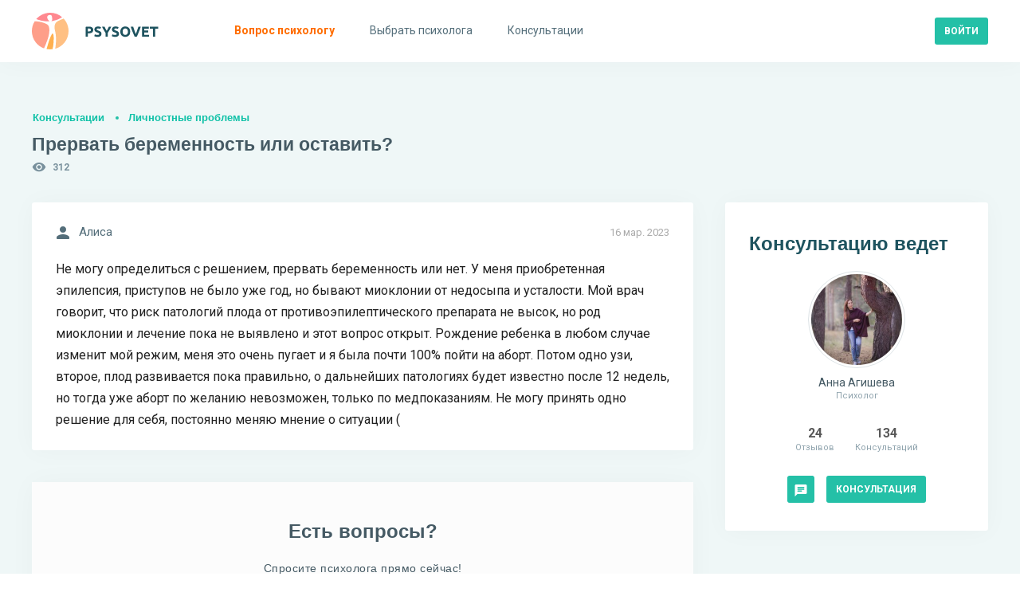

--- FILE ---
content_type: text/html; charset=utf-8
request_url: https://psysovet.ru/consultation/95433
body_size: 19721
content:
<!DOCTYPE html><html lang="ru"><head><title> Прервать беременность или оставить? | Psysovet.ru </title><meta name="description" content="Не могу определиться с решением, прервать беременность или нет. У меня приобретенная эпилепсия, приступов не было уже год, но бывают миоклонии от ..."><meta name="viewport" content="width=device-width, initial-scale=1.0, minimum-scale=1.0, maximum-scale=1.0, viewport-fit=cover"><meta http-equiv="content-type" content="text/html; charset=utf-8"><meta http-equiv="X-UA-Compatible" content="IE=edge"><meta name="robots" content="all"><meta property="og:type" content="website"><meta property="og:locale" content="ru_RU"><meta property="og:title" content="Прервать беременность или оставить? | Psysovet.ru"><meta property="og:site_name" content="PSYSOVET"><meta property="og:description" content="Не могу определиться с решением, прервать беременность или нет. У меня приобретенная эпилепсия, приступов не было уже год, но бывают миоклонии от ..."><meta property="og:image" content="/img/icons/240x240.png"><meta property="og:url" content="https://psysovet.ru/consultation/95433"><meta name="theme-color" content="#ffffff"><link rel="apple-touch-icon" sizes="180x180" href="/img/icons/apple-touch-icon.png"><link rel="icon" type="image/png" sizes="16x16" href="/img/icons/favicon-16x16.png"><link rel="manifest" href="/manifest.json"><link rel="mask-icon" href="/safari-pinned-tab.svg" color="#000000"><link rel="canonical" href="https://psysovet.ru/consultation/95433"><meta name="csrf-param" content="_csrf"><meta name="csrf-token" content="vwZBj4so5rpeH5bppmg7i74QnAuKa_uYCbbkqf8MI4zpTSj5zkCf92hcp5_ROHzu8HisZ-c_vd9O3tfdsmgR7g=="><link href="/js/dist/style.css?v=1765046481" rel="stylesheet"><script defer src="https://unpkg.com/alpinejs@3.x.x/dist/cdn.min.js"></script></head><body class=""><div><nav class="navigation" id="navigation"><div class="navigation__mobile"><div class="navigation__banner"></div><div class="btn-container"><a href="https://psysovet.ru/login" class="btn btn-sm btn--rounded btn--cadet-blue" rel="nofollow"><span>Войти</span></a><a class="btn btn-sm btn--dark-nobg" href="https://psysovet.ru/register" rel="nofollow"><span>Регистрация</span></a></div></div><ul class="navigation__main"><li><a href="https://psysovet.ru/consultation/ask-guest" rel="nofollow"><svg class="svg-icon"><use xlink:href="#i-round-help"></use></svg><span>Вопрос психологу</span></a></li><li><a href="https://psysovet.ru/psychologists"><svg class="svg-icon"><use xlink:href="#i-round-people"></use></svg><span>Выбрать психолога</span></a></li><li><a href="https://psysovet.ru/consultation"><svg class="svg-icon"><use xlink:href="#i-round-assignment"></use></svg><span>Консультации</span></a></li></ul></nav><button class="btn btn-md btn--dark-nobg btn--hamburger js-hamburger"><span class="icon"><svg class="svg-icon"><use xlink:href="#i-round-menu"></use></svg></span></button><header class="header"><div class="header__body container-fluid"><div class="header__logo"><a class="logotip" href="/"><svg width="159" height="46" viewBox="0 0 159 46" fill="none" xmlns="http://www.w3.org/2000/svg"><path d="M71.184 17.382C73.044 17.382 74.472 17.712 75.468 18.372C76.464 19.02 76.962 20.088 76.962 21.576C76.962 23.076 76.458 24.162 75.45 24.834C74.442 25.494 73.002 25.824 71.13 25.824H70.248V30H67.44V17.706C68.052 17.586 68.7 17.502 69.384 17.454C70.068 17.406 70.668 17.382 71.184 17.382ZM71.364 19.776C71.16 19.776 70.956 19.782 70.752 19.794C70.56 19.806 70.392 19.818 70.248 19.83V23.43H71.13C72.102 23.43 72.834 23.298 73.326 23.034C73.818 22.77 74.064 22.278 74.064 21.558C74.064 21.21 73.998 20.922 73.866 20.694C73.746 20.466 73.566 20.286 73.326 20.154C73.098 20.01 72.816 19.914 72.48 19.866C72.144 19.806 71.772 19.776 71.364 19.776ZM82.426 27.858C82.822 27.858 83.146 27.828 83.398 27.768C83.662 27.696 83.872 27.606 84.028 27.498C84.184 27.378 84.292 27.24 84.352 27.084C84.412 26.928 84.442 26.754 84.442 26.562C84.442 26.154 84.25 25.818 83.866 25.554C83.482 25.278 82.822 24.984 81.886 24.672C81.478 24.528 81.07 24.366 80.662 24.186C80.254 23.994 79.888 23.76 79.564 23.484C79.24 23.196 78.976 22.854 78.772 22.458C78.568 22.05 78.466 21.558 78.466 20.982C78.466 20.406 78.574 19.89 78.79 19.434C79.006 18.966 79.312 18.57 79.708 18.246C80.104 17.922 80.584 17.676 81.148 17.508C81.712 17.328 82.348 17.238 83.056 17.238C83.896 17.238 84.622 17.328 85.234 17.508C85.846 17.688 86.35 17.886 86.746 18.102L85.936 20.316C85.588 20.136 85.198 19.98 84.766 19.848C84.346 19.704 83.836 19.632 83.236 19.632C82.564 19.632 82.078 19.728 81.778 19.92C81.49 20.1 81.346 20.382 81.346 20.766C81.346 20.994 81.4 21.186 81.508 21.342C81.616 21.498 81.766 21.642 81.958 21.774C82.162 21.894 82.39 22.008 82.642 22.116C82.906 22.212 83.194 22.314 83.506 22.422C84.154 22.662 84.718 22.902 85.198 23.142C85.678 23.37 86.074 23.64 86.386 23.952C86.71 24.264 86.95 24.63 87.106 25.05C87.262 25.47 87.34 25.98 87.34 26.58C87.34 27.744 86.932 28.65 86.116 29.298C85.3 29.934 84.07 30.252 82.426 30.252C81.874 30.252 81.376 30.216 80.932 30.144C80.488 30.084 80.092 30.006 79.744 29.91C79.408 29.814 79.114 29.712 78.862 29.604C78.622 29.496 78.418 29.394 78.25 29.298L79.042 27.066C79.414 27.27 79.87 27.456 80.41 27.624C80.962 27.78 81.634 27.858 82.426 27.858ZM93.8968 22.656C94.4008 21.804 94.8808 20.952 95.3368 20.1C95.7928 19.248 96.2128 18.39 96.5968 17.526H99.6928C99.0088 18.87 98.3008 20.172 97.5688 21.432C96.8368 22.692 96.0628 23.958 95.2468 25.23V30H92.4388V25.266C91.6228 23.994 90.8428 22.722 90.0988 21.45C89.3668 20.178 88.6588 18.87 87.9748 17.526H91.2328C91.6168 18.39 92.0308 19.248 92.4748 20.1C92.9188 20.952 93.3928 21.804 93.8968 22.656ZM104.451 27.858C104.847 27.858 105.171 27.828 105.423 27.768C105.687 27.696 105.897 27.606 106.053 27.498C106.209 27.378 106.317 27.24 106.377 27.084C106.437 26.928 106.467 26.754 106.467 26.562C106.467 26.154 106.275 25.818 105.891 25.554C105.507 25.278 104.847 24.984 103.911 24.672C103.503 24.528 103.095 24.366 102.687 24.186C102.279 23.994 101.913 23.76 101.589 23.484C101.265 23.196 101.001 22.854 100.797 22.458C100.593 22.05 100.491 21.558 100.491 20.982C100.491 20.406 100.599 19.89 100.815 19.434C101.031 18.966 101.337 18.57 101.733 18.246C102.129 17.922 102.609 17.676 103.173 17.508C103.737 17.328 104.373 17.238 105.081 17.238C105.921 17.238 106.647 17.328 107.259 17.508C107.871 17.688 108.375 17.886 108.771 18.102L107.961 20.316C107.613 20.136 107.223 19.98 106.791 19.848C106.371 19.704 105.861 19.632 105.261 19.632C104.589 19.632 104.103 19.728 103.803 19.92C103.515 20.1 103.371 20.382 103.371 20.766C103.371 20.994 103.425 21.186 103.533 21.342C103.641 21.498 103.791 21.642 103.983 21.774C104.187 21.894 104.415 22.008 104.667 22.116C104.931 22.212 105.219 22.314 105.531 22.422C106.179 22.662 106.743 22.902 107.223 23.142C107.703 23.37 108.099 23.64 108.411 23.952C108.735 24.264 108.975 24.63 109.131 25.05C109.287 25.47 109.365 25.98 109.365 26.58C109.365 27.744 108.957 28.65 108.141 29.298C107.325 29.934 106.095 30.252 104.451 30.252C103.899 30.252 103.401 30.216 102.957 30.144C102.513 30.084 102.117 30.006 101.769 29.91C101.433 29.814 101.139 29.712 100.887 29.604C100.647 29.496 100.443 29.394 100.275 29.298L101.067 27.066C101.439 27.27 101.895 27.456 102.435 27.624C102.987 27.78 103.659 27.858 104.451 27.858ZM113.884 23.754C113.884 24.366 113.956 24.918 114.1 25.41C114.256 25.902 114.472 26.328 114.748 26.688C115.036 27.036 115.384 27.306 115.792 27.498C116.2 27.69 116.668 27.786 117.196 27.786C117.712 27.786 118.174 27.69 118.582 27.498C119.002 27.306 119.35 27.036 119.626 26.688C119.914 26.328 120.13 25.902 120.274 25.41C120.43 24.918 120.508 24.366 120.508 23.754C120.508 23.142 120.43 22.59 120.274 22.098C120.13 21.594 119.914 21.168 119.626 20.82C119.35 20.46 119.002 20.184 118.582 19.992C118.174 19.8 117.712 19.704 117.196 19.704C116.668 19.704 116.2 19.806 115.792 20.01C115.384 20.202 115.036 20.478 114.748 20.838C114.472 21.186 114.256 21.612 114.1 22.116C113.956 22.608 113.884 23.154 113.884 23.754ZM123.406 23.754C123.406 24.822 123.244 25.764 122.92 26.58C122.608 27.384 122.176 28.062 121.624 28.614C121.072 29.154 120.412 29.562 119.644 29.838C118.888 30.114 118.072 30.252 117.196 30.252C116.344 30.252 115.54 30.114 114.784 29.838C114.028 29.562 113.368 29.154 112.804 28.614C112.24 28.062 111.796 27.384 111.472 26.58C111.148 25.764 110.986 24.822 110.986 23.754C110.986 22.686 111.154 21.75 111.49 20.946C111.826 20.13 112.276 19.446 112.84 18.894C113.416 18.342 114.076 17.928 114.82 17.652C115.576 17.376 116.368 17.238 117.196 17.238C118.048 17.238 118.852 17.376 119.608 17.652C120.364 17.928 121.024 18.342 121.588 18.894C122.152 19.446 122.596 20.13 122.92 20.946C123.244 21.75 123.406 22.686 123.406 23.754ZM128.998 30C128.506 28.956 128.02 27.87 127.54 26.742C127.06 25.614 126.604 24.498 126.172 23.394C125.74 22.29 125.338 21.234 124.966 20.226C124.606 19.218 124.294 18.318 124.03 17.526H127.126C127.366 18.246 127.624 19.026 127.9 19.866C128.188 20.694 128.476 21.522 128.764 22.35C129.064 23.178 129.352 23.97 129.628 24.726C129.904 25.482 130.162 26.136 130.402 26.688C130.63 26.136 130.882 25.482 131.158 24.726C131.446 23.97 131.734 23.178 132.022 22.35C132.322 21.522 132.61 20.694 132.886 19.866C133.174 19.026 133.438 18.246 133.678 17.526H136.666C136.39 18.318 136.072 19.218 135.712 20.226C135.352 21.234 134.956 22.29 134.524 23.394C134.092 24.498 133.636 25.614 133.156 26.742C132.676 27.87 132.19 28.956 131.698 30H128.998ZM138.28 30V17.526H146.704V19.884H141.088V22.332H146.074V24.636H141.088V27.642H147.118V30H138.28ZM158.448 17.526V19.92H154.686V30H151.878V19.92H148.116V17.526H158.448Z" fill="#1E535F"></path><path d="M27.3999 31.7004C27.3999 30.9004 27.3999 30.2004 27.2999 29.4004C27.1999 28.6004 27.0999 27.7004 26.7999 26.9004C26.6999 26.6004 26.5999 26.3004 26.2999 26.2004C25.9999 26.1004 25.6999 26.2004 25.4999 26.4004C25.0999 26.8004 24.7999 27.2004 24.5999 27.7004C23.7999 29.1004 23.2999 30.6004 22.6999 32.0004C22.1999 33.3004 21.7999 34.7004 21.2999 36.0004C20.7999 37.4004 20.3999 38.9004 19.9999 40.3004C19.5999 41.5004 19.2999 42.7004 18.8999 43.9004C18.6999 44.4004 18.5999 45.0004 18.3999 45.5004C19.8999 45.8004 21.3999 45.9004 22.8999 45.9004C23.8999 45.9004 24.8999 45.8004 25.8999 45.7004C26.4999 43.7004 26.7999 41.7004 26.9999 39.6004C27.0999 38.6004 27.1999 37.6004 27.1999 36.6004C27.3999 35.0004 27.3999 33.4004 27.3999 31.7004Z" fill="#FFB04F"></path><path d="M20.1 32.3002C20.6 30.8002 21 29.2002 21.3 27.7002C21.5 26.6002 21.7 25.5002 21.8 24.3002C21.9 23.5002 21.9 22.6002 21.9 21.8002C21.9 21.1002 21.9 20.5002 21.8 19.8002C21.7 18.7002 21.4 17.5002 20.9 16.5002C20.7 16.1002 20.4 15.7002 20 15.3002C19.7 14.9002 19.3 14.6002 18.8 14.4002C15.6 12.7002 12 11.6002 8.4 11.1002C7.3 11.0002 6.3 10.8002 5.2 10.7002C4.7 10.7002 4.1 10.7002 3.6 10.7002C1.2 14.3002 0 18.6002 0 23.0002C0 33.0002 6.3 41.5002 15.2 44.7002C15.7 43.7002 16.2 42.6002 16.6 41.6002C17 40.8002 17.3 40.0002 17.6 39.1002C18 38.1002 18.4 37.0002 18.8 36.0002C19.3 34.8002 19.7 33.6002 20.1 32.3002Z" fill="#FE9E89"></path><path d="M23 0C16 0 9.7 3.1 5.5 8C7.5 8.7 9.6 9.3 11.7 9.8C12.7 10 13.8 10.2 14.8 10.4C16 10.5 17.1 10.7 18.3 10.8C19.6 10.8 20.9 10.9 22.3 10.8C21.8 10.5 21.4 10.1 21 9.6C20.3 8.8 19.7 7.9 19.4 6.8C19.2 6.3 19.2 5.8 19.2 5.2C19.3 4.5 19.7 4 20.2 3.5C21 3 22.2 2.6 23.4 2.8C23.9 2.9 24.4 3.1 24.7 3.6C25.1 4.1 25.2 4.7 25.3 5.3C25.4 5.9 25.4 6.6 25.4 7.2C25.4 7.8 25.5 8.4 25.4 9C25.4 9.3 25.2 9.7 25 9.9C24.8 10.2 24.5 10.4 24.3 10.6C25.6 10.4 26.9 10.2 28.2 9.8C31.7 9 35 7.6 37.9 5.5C33.8 1.9 28.5 0 23 0Z" fill="#FF8990"></path><path d="M39.7998 7.2998C37.3998 8.2998 34.9998 9.1998 32.7998 10.3998C32.1998 10.7998 31.4998 11.1998 30.9998 11.6998C29.7998 12.6998 28.9998 14.0998 28.6998 15.5998C28.3998 17.0998 28.3998 18.6998 28.5998 20.1998C28.6998 20.7998 28.7998 21.2998 28.8998 21.8998C28.9998 22.4998 29.1998 23.0998 29.2998 23.6998C29.4998 24.3998 29.5998 25.1998 29.6998 25.9998C29.8998 26.9998 29.9998 27.9998 30.0998 28.9998C30.2998 31.3998 30.2998 33.8998 30.1998 36.2998C30.0998 36.7998 30.1998 37.3998 30.0998 37.8998C29.9998 38.3998 29.9998 38.9998 29.9998 39.4998C29.7998 41.3998 29.5998 43.2998 29.2998 45.1998C38.9998 42.3998 45.9998 33.4998 45.9998 22.9998C45.9998 17.1998 43.7998 11.4998 39.7998 7.2998Z" fill="#FFC083"></path></svg></a></div><div class="header__append"><div class="header__login"><a href="https://psysovet.ru/login" class="btn btn-sm btn--rounded btn--cadet-blue" rel="nofollow"><span>Войти</span></a></div></div></div></header><section class="content"><div class="content__body container-fluid"><h5 class="main-subtitle"><a rel="nofollow" href="https://psysovet.ru/consultation">Консультации</a><a href="https://psysovet.ru/consultation/list/1">Личностные проблемы</a></h5><h1 class="main-title"> Прервать беременность или оставить?</h1><div class="icon-text icon-text--sm icon-cons-views"><svg class="svg-icon"><use xlink:href="#i-round-visibility"></use></svg><span>312</span></div><div class="content__row"><div class="content__main"><div class="__module dialog"><span class="date"> 16 мар. 2023 </span><div class="icon-text icon-text--md"><svg class="svg-icon"><use xlink:href="#i-round-person"></use></svg><span>Алиса</span></div><div class="text">Не могу определиться с решением, прервать беременность или нет. У меня приобретенная эпилепсия, приступов не было уже год, но бывают миоклонии от недосыпа и усталости. Мой врач говорит, что риск патологий плода от противоэпилептического препарата не высок, но род миоклонии и лечение пока не выявлено и этот вопрос открыт. Рождение ребенка в любом случае изменит мой режим, меня это очень пугает и я была почти 100% пойти на аборт. Потом одно узи, второе, плод развивается пока правильно, о дальнейших патологиях будет известно после 12 недель, но тогда уже аборт по желанию невозможен, только по медпоказаниям. Не могу принять одно решение для себя, постоянно меняю мнение о ситуации (</div></div><noindex><div class="exhortation"><div class="exhortation__body"><h4>Есть вопросы?</h4><h6>Спросите психолога прямо сейчас!</h6><div class="btn-container btn-container--center"><a href="https://psysovet.ru/consultation/ask-guest" class="btn btn-sm btn--rounded btn--cadet-blue" rel="nofollow"><span>Получить консультацию</span></a></div></div></div></noindex><div id="p0" data-pjax-container="" data-pjax-push-state data-pjax-timeout="3000" data-pjax-scrollto><div id="w1" class="list-view"><div class="summary"></div><div id="msg-733002" class="__module dialog"><span class="date"> 16 мар. 2023 </span><div class="avatar avatar--sm"><a href="https://psysovet.ru/psychologists/anna-agiseva-102877" class="avatar__image"><span style="background-image:url('/tmp_uploads/102877/person_photo/59a4312067c2b3519909dd4f51ca8fd5-preview.jpeg')"></span></a><a href="https://psysovet.ru/psychologists/anna-agiseva-102877" class="avatar__body"><span class="avatar__user"> Анна Агишева </span><span class="avatar__info"> Психолог </span></a></div><div class="text"><p> Здравствуйте Алиса. Ознакомьтесь пожалуйста с условиями бесплатной консультации и можем начать)</p></div><div id="js-spoiler" class="spoiler"><div class="spoiler__btn"><span class="btn btn-md btn--dark-nobg"><span class="icon"><svg class="svg-icon"><use xlink:href="#i-round-error_outline"></use></svg></span><span>Условия консультации</span></span></div><div class="spoiler__body"> 1.	Бесплатные консультации я провожу исключительно по переписке на добровольной основе в качестве благотворительной деятельности. ⠀⠀⠀⠀⠀⠀⠀⠀⠀⠀⠀⠀⠀⠀⠀ 2.	Бесплатная консультация проводится в течении трех суток, отсчет времени начинается с момента моего первого ответа. По истечению трех суток и если больше нет вопросов к психологу, клиент закрывает консультацию. ⠀⠀⠀⠀⠀⠀⠀⠀⠀⠀⠀⠀⠀⠀⠀⠀⠀⠀⠀⠀⠀⠀⠀⠀⠀⠀⠀⠀ 3.	Бесплатная консультация имеет текстовый формат и ограниченное время, что не гарантирует глубинную проработку сложного запроса.⠀⠀⠀⠀⠀⠀⠀⠀⠀⠀⠀⠀⠀⠀⠀⠀⠀ 4.	Глубинная проработка проблемы, ее устранение, а также качественные внутренние изменения возможны только в индивидуальной работе на платной основе. ⠀⠀ 5.	Если, по истечению трех дней, у Вас будет желание продолжить консультацию, напишите мне в личные сообщения. ⠀⠀⠀⠀⠀⠀⠀⠀⠀⠀⠀⠀⠀⠀⠀⠀⠀⠀⠀⠀⠀⠀⠀⠀⠀⠀⠀⠀⠀⠀⠀ 6.	Доступны такие форматы платной консультации: ⠀▪️ онлайн сессия 1300 руб./ 60мин. ; ⠀⠀⠀⠀⠀⠀⠀⠀ ⠀⠀⠀ ⠀▪️ личная переписка 1000 руб. за один день работы. </div></div><div id="js-attached_group" class="attached-group"></div><form class="msg--edit-form js-edit-form" action="https://psysovet.ru/ajax/update-msg" method="post" style="display: none;"><input type="hidden" name="_csrf" value="vwZBj4so5rpeH5bppmg7i74QnAuKa_uYCbbkqf8MI4zpTSj5zkCf92hcp5_ROHzu8HisZ-c_vd9O3tfdsmgR7g=="><div class="form-controls"><input type="hidden" name="redactorId"><input type="hidden" name="msgId" value="733002"><div class="form-group"><div class="js-redact-msg-block"><p> Здравствуйте Алиса. Ознакомьтесь пожалуйста с условиями бесплатной консультации и можем начать)</p></div></div><div class="form-group btn-container"><button type="submit" class="js-redact_msg btn btn-sm btn--rounded btn--cadet-blue" onclick="return false;"><span>Сохранить</span></button></div></div></form></div><div style="margin-bottom: 40px;"><script>window.yaContextCb=window.yaContextCb||[]</script><script src="https://yandex.ru/ads/system/context.js" async></script><div id="yandex_rtb_R-A-2156317-7"></div><script>window.yaContextCb.push(()=>{ Ya.Context.AdvManager.render({ renderTo: 'yandex_rtb_R-A-2156317-7', blockId: 'R-A-2156317-7' })})</script></div><div id="msg-733003" class="__module dialog"><span class="date"> 16 мар. 2023 </span><div class="icon-text icon-text--md"><svg class="svg-icon"><use xlink:href="#i-round-person"></use></svg><span>Алиса</span></div><div class="text"><p> Здравствуйте. Ознакомилась)</p></div><div id="js-attached_group" class="attached-group"></div><form class="msg--edit-form js-edit-form" action="https://psysovet.ru/ajax/update-msg" method="post" style="display: none;"><input type="hidden" name="_csrf" value="vwZBj4so5rpeH5bppmg7i74QnAuKa_uYCbbkqf8MI4zpTSj5zkCf92hcp5_ROHzu8HisZ-c_vd9O3tfdsmgR7g=="><div class="form-controls"><input type="hidden" name="redactorId"><input type="hidden" name="msgId" value="733003"><div class="form-group"><div class="js-redact-msg-block"><p> Здравствуйте. Ознакомилась)</p></div></div><div class="form-group btn-container"><button type="submit" class="js-redact_msg btn btn-sm btn--rounded btn--cadet-blue" onclick="return false;"><span>Сохранить</span></button></div></div></form></div><div id="msg-733004" class="__module dialog"><span class="date"> 16 мар. 2023 </span><div class="avatar avatar--sm"><a href="https://psysovet.ru/psychologists/anna-agiseva-102877" class="avatar__image"><span style="background-image:url('/tmp_uploads/102877/person_photo/59a4312067c2b3519909dd4f51ca8fd5-preview.jpeg')"></span></a><a href="https://psysovet.ru/psychologists/anna-agiseva-102877" class="avatar__body"><span class="avatar__user"> Анна Агишева </span><span class="avatar__info"> Психолог </span></a></div><div class="text"><p> Хорошо) Алиса расскажите немного о себе, сколько Вам лет, первая ли это беременность, запланированная ли она, советовались ли Вы с кем то из близких по этому вопросу? </p></div><div id="js-attached_group" class="attached-group"></div><form class="msg--edit-form js-edit-form" action="https://psysovet.ru/ajax/update-msg" method="post" style="display: none;"><input type="hidden" name="_csrf" value="vwZBj4so5rpeH5bppmg7i74QnAuKa_uYCbbkqf8MI4zpTSj5zkCf92hcp5_ROHzu8HisZ-c_vd9O3tfdsmgR7g=="><div class="form-controls"><input type="hidden" name="redactorId"><input type="hidden" name="msgId" value="733004"><div class="form-group"><div class="js-redact-msg-block"><p> Хорошо) Алиса расскажите немного о себе, сколько Вам лет, первая ли это беременность, запланированная ли она, советовались ли Вы с кем то из близких по этому вопросу? </p></div></div><div class="form-group btn-container"><button type="submit" class="js-redact_msg btn btn-sm btn--rounded btn--cadet-blue" onclick="return false;"><span>Сохранить</span></button></div></div></form></div><div id="msg-733006" class="__module dialog"><span class="date"> 16 мар. 2023 </span><div class="icon-text icon-text--md"><svg class="svg-icon"><use xlink:href="#i-round-person"></use></svg><span>Алиса</span></div><div class="text"><p> Мне 36 лет, беременность вторая, первая была давно и закончилась выкидышем. Эту беременность не планировали, т.к. по состоянию здоровья я морально не была готова. Муж просит оставить беременность, мама с бабушкой поддерживали мое решение об аборте, т.к. переживают из-за меня, сестра двоюродная всех нас критикует с решением аборта, родственники мужа пока не знают, но там все уже очень давно говорят о внуках, это меня всегда бесило. </p> <p> Врач эпилептолог не назвала причин почему прерывать беременность, она за сохранение. Пошла на консультацию перед абортом, врач сказала, что беременность развивается хорошо, я еще посмотрела на узи, что видны уже руки, ноги, сердце стучит и стало жалко, но вторая моя половина не понимает как растить ребенка при том, что мне нужен обязательно режим сна. Мне даже сейчас врач-эпиллептолог рекомендует соблюдать его, но как же его соблюдать после рождения, это же невозможно... Муж зарабатывает не много, поэтому мы не потянем ночную няню, максимум днем бабушки еще как-то могут помочь. Но опять же меня напрягает это все, я всегда придерживалась стороны, что ребенка нужно рожать двум родителям, а не бабушкам, дедушкам, родственникам, очень не хотелось бы кого-то напрягать заботами. </p> </div><div id="js-attached_group" class="attached-group"></div><form class="msg--edit-form js-edit-form" action="https://psysovet.ru/ajax/update-msg" method="post" style="display: none;"><input type="hidden" name="_csrf" value="vwZBj4so5rpeH5bppmg7i74QnAuKa_uYCbbkqf8MI4zpTSj5zkCf92hcp5_ROHzu8HisZ-c_vd9O3tfdsmgR7g=="><div class="form-controls"><input type="hidden" name="redactorId"><input type="hidden" name="msgId" value="733006"><div class="form-group"><div class="js-redact-msg-block"><p> Мне 36 лет, беременность вторая, первая была давно и закончилась выкидышем. Эту беременность не планировали, т.к. по состоянию здоровья я морально не была готова. Муж просит оставить беременность, мама с бабушкой поддерживали мое решение об аборте, т.к. переживают из-за меня, сестра двоюродная всех нас критикует с решением аборта, родственники мужа пока не знают, но там все уже очень давно говорят о внуках, это меня всегда бесило. </p> <p> Врач эпилептолог не назвала причин почему прерывать беременность, она за сохранение. Пошла на консультацию перед абортом, врач сказала, что беременность развивается хорошо, я еще посмотрела на узи, что видны уже руки, ноги, сердце стучит и стало жалко, но вторая моя половина не понимает как растить ребенка при том, что мне нужен обязательно режим сна. Мне даже сейчас врач-эпиллептолог рекомендует соблюдать его, но как же его соблюдать после рождения, это же невозможно... Муж зарабатывает не много, поэтому мы не потянем ночную няню, максимум днем бабушки еще как-то могут помочь. Но опять же меня напрягает это все, я всегда придерживалась стороны, что ребенка нужно рожать двум родителям, а не бабушкам, дедушкам, родственникам, очень не хотелось бы кого-то напрягать заботами. </p> </div></div><div class="form-group btn-container"><button type="submit" class="js-redact_msg btn btn-sm btn--rounded btn--cadet-blue" onclick="return false;"><span>Сохранить</span></button></div></div></form></div><div id="msg-733008" class="__module dialog"><span class="date"> 16 мар. 2023 <br>(изменено 16 мар. 2023) </span><div class="avatar avatar--sm"><a href="https://psysovet.ru/psychologists/anna-agiseva-102877" class="avatar__image"><span style="background-image:url('/tmp_uploads/102877/person_photo/59a4312067c2b3519909dd4f51ca8fd5-preview.jpeg')"></span></a><a href="https://psysovet.ru/psychologists/anna-agiseva-102877" class="avatar__body"><span class="avatar__user"> Анна Агишева </span><span class="avatar__info"> Психолог </span></a></div><div class="text"><blockquote> Врач эпилептолог не назвала причин почему прерывать беременность, она за сохранение. </blockquote> <p> Это хорошо, у нас нет оснований не доверять врачу, так ведь? </p> <p> Безусловно рождение малыша изменит режим, но нужно понимать, что это продлиться не так уж и долго, дети вырастают, они не остаются маленькими навсегда)</p> <blockquote> Муж зарабатывает не много, поэтому мы не потянем ночную няню, максимум днем бабушки еще как-то могут помочь. Но опять же меня напрягает это все, я всегда придерживалась стороны, что ребенка нужно рожать двум родителям, а не бабушкам, дедушкам, родственникам, очень не хотелось бы кого-то напрягать заботами. </blockquote> <p> Алиса, я понимаю о чем Вы говорите. Вы умеете брать ответственность на себя и именно поэтому, Вам сейчас так трудно дается это решение. </p> <p> Но почему Вы уверены, что напряжете родственников, может быть им будет на радость понянчить малыша, как Вы сами думаете? </p> <p> Или например поговорить с родственниками мужа, может они смогут помочь с ночной няней? </p></div><div id="js-attached_group" class="attached-group"></div><form class="msg--edit-form js-edit-form" action="https://psysovet.ru/ajax/update-msg" method="post" style="display: none;"><input type="hidden" name="_csrf" value="vwZBj4so5rpeH5bppmg7i74QnAuKa_uYCbbkqf8MI4zpTSj5zkCf92hcp5_ROHzu8HisZ-c_vd9O3tfdsmgR7g=="><div class="form-controls"><input type="hidden" name="redactorId"><input type="hidden" name="msgId" value="733008"><div class="form-group"><div class="js-redact-msg-block"><blockquote> Врач эпилептолог не назвала причин почему прерывать беременность, она за сохранение. </blockquote> <p> Это хорошо, у нас нет оснований не доверять врачу, так ведь? </p> <p> Безусловно рождение малыша изменит режим, но нужно понимать, что это продлиться не так уж и долго, дети вырастают, они не остаются маленькими навсегда)</p> <blockquote> Муж зарабатывает не много, поэтому мы не потянем ночную няню, максимум днем бабушки еще как-то могут помочь. Но опять же меня напрягает это все, я всегда придерживалась стороны, что ребенка нужно рожать двум родителям, а не бабушкам, дедушкам, родственникам, очень не хотелось бы кого-то напрягать заботами. </blockquote> <p> Алиса, я понимаю о чем Вы говорите. Вы умеете брать ответственность на себя и именно поэтому, Вам сейчас так трудно дается это решение. </p> <p> Но почему Вы уверены, что напряжете родственников, может быть им будет на радость понянчить малыша, как Вы сами думаете? </p> <p> Или например поговорить с родственниками мужа, может они смогут помочь с ночной няней? </p></div></div><div class="form-group btn-container"><button type="submit" class="js-redact_msg btn btn-sm btn--rounded btn--cadet-blue" onclick="return false;"><span>Сохранить</span></button></div></div></form></div><div id="msg-733020" class="__module dialog"><span class="date"> 16 мар. 2023 </span><div class="avatar avatar--sm"><a href="https://psysovet.ru/psychologists/anna-agiseva-102877" class="avatar__image"><span style="background-image:url('/tmp_uploads/102877/person_photo/59a4312067c2b3519909dd4f51ca8fd5-preview.jpeg')"></span></a><a href="https://psysovet.ru/psychologists/anna-agiseva-102877" class="avatar__body"><span class="avatar__user"> Анна Агишева </span><span class="avatar__info"> Психолог </span></a></div><div class="text"><blockquote> Родственники мужа пока не знают, но там все уже очень давно говорят о внуках, это меня всегда бесило. </blockquote> <p> Алиса, почему бесило? Есть чувство что не учитывают Ваше мнение и здоровье? </p></div><div id="js-attached_group" class="attached-group"></div><form class="msg--edit-form js-edit-form" action="https://psysovet.ru/ajax/update-msg" method="post" style="display: none;"><input type="hidden" name="_csrf" value="vwZBj4so5rpeH5bppmg7i74QnAuKa_uYCbbkqf8MI4zpTSj5zkCf92hcp5_ROHzu8HisZ-c_vd9O3tfdsmgR7g=="><div class="form-controls"><input type="hidden" name="redactorId"><input type="hidden" name="msgId" value="733020"><div class="form-group"><div class="js-redact-msg-block"><blockquote> Родственники мужа пока не знают, но там все уже очень давно говорят о внуках, это меня всегда бесило. </blockquote> <p> Алиса, почему бесило? Есть чувство что не учитывают Ваше мнение и здоровье? </p></div></div><div class="form-group btn-container"><button type="submit" class="js-redact_msg btn btn-sm btn--rounded btn--cadet-blue" onclick="return false;"><span>Сохранить</span></button></div></div></form></div><div id="msg-733021" class="__module dialog"><span class="date"> 16 мар. 2023 </span><div class="avatar avatar--sm"><a href="https://psysovet.ru/psychologists/anna-agiseva-102877" class="avatar__image"><span style="background-image:url('/tmp_uploads/102877/person_photo/59a4312067c2b3519909dd4f51ca8fd5-preview.jpeg')"></span></a><a href="https://psysovet.ru/psychologists/anna-agiseva-102877" class="avatar__body"><span class="avatar__user"> Анна Агишева </span><span class="avatar__info"> Психолог </span></a></div><div class="text"><p> Алиса, есть еще факторы, которые заставляют сомневаться в том, чтобы родить, кроме состояния здоровья? </p></div><div id="js-attached_group" class="attached-group"></div><form class="msg--edit-form js-edit-form" action="https://psysovet.ru/ajax/update-msg" method="post" style="display: none;"><input type="hidden" name="_csrf" value="vwZBj4so5rpeH5bppmg7i74QnAuKa_uYCbbkqf8MI4zpTSj5zkCf92hcp5_ROHzu8HisZ-c_vd9O3tfdsmgR7g=="><div class="form-controls"><input type="hidden" name="redactorId"><input type="hidden" name="msgId" value="733021"><div class="form-group"><div class="js-redact-msg-block"><p> Алиса, есть еще факторы, которые заставляют сомневаться в том, чтобы родить, кроме состояния здоровья? </p></div></div><div class="form-group btn-container"><button type="submit" class="js-redact_msg btn btn-sm btn--rounded btn--cadet-blue" onclick="return false;"><span>Сохранить</span></button></div></div></form></div><div id="msg-733027" class="__module dialog"><span class="date"> 16 мар. 2023 </span><div class="icon-text icon-text--md"><svg class="svg-icon"><use xlink:href="#i-round-person"></use></svg><span>Алиса</span></div><div class="text"><blockquote> Это хорошо, у нас нет оснований не доверять врачу, так ведь? </blockquote> <p> Да, кажется я доверяю этому врачу, просто смущает открытый вопрос с этими миоклониями. Что делать с ними, если все усугубится (</p> <blockquote> Безусловно рождение малыша изменит режим, но нужно понимать, что это продлиться не так уж и долго, дети вырастают, они не остаются маленькими навсегда)</blockquote> <p> Мне кажется, что я не справлюсь с этим процессом, пусть даже не вечным. Ничто не вечно, но в моем представлении - это какая-то гиперсложная работа на которую у меня не хватит ресурсов (Потому как я иногда чувствую, что мне на саму себя не хватает ресурсов, я быстро устаю, мне хочется покоя и чтобы все было размерено, по плану... С ребенком все это просто невозможно. </p> <blockquote> Но почему Вы уверены, что напряжете родственников, может быть им будет на радость понянчить малыша, как Вы сами думаете? </blockquote> <blockquote> Или например поговорить с родственниками мужа, может они смогут помочь с ночной няней? </blockquote> <p> По маме своей вижу, что ей тоже будет тяжело, ей уже почти 70, тоже есть проблемы с сердцем, видно, как за последние годы она как-то "подзавяла", хотя была всегда живчиком. А родители мужа... Ну такое, может конечно помогут, но всегда же нужно рассчитывать на свои силы, а не на чьи-то. Я не могу полагаться на это, это слишком нестабильно, размыто, не придает уверенности. Как говорится "На Бога надейся, а сам не плошай", если хочешь сделать что-то хорошо — сделай сам)</p> <blockquote> Алиса, почему бесило? Есть чувство что не учитывают Ваше мнение и здоровье? </blockquote> <p> После приступов эпилепсии как-то они умолкли и перестали быть такими навязчивыми, а до этого, как будто больше нет в жизни никаких идей, кроме, как завести детей, это как будто предел мечтаний. Я не отрицаю, для кого-то может и предел, но я никогда особо не мечтала о детях, казалось, что это где-то далеко и потом, не сейчас... Хотя с мужем помню пыталась как-то завести разговоры о детях, когда нам было по 27, но тогда он как-то игнорил, я помню ему говорила, что после 30 не очень хочу рожать детей, что это поздновато. А вообще такие вопросы о детях со стороны родственников, друзей, знакомых, считаю очень не тактичными, ведь каждый человек, семья сами должны решать эти вопросы. </p> <blockquote> Алиса, есть еще факторы, которые заставляют сомневаться в том, чтобы родить, кроме состояния здоровья? </blockquote> <p> Мне кажется возраст. Я не чувствовала потребность родить и до болезни, т.е. пока была помоложе, я чувствовала, что я здорова и полна сил, а потом как-то все потихоньку стало меняться и уже к 35 годам я стала жить размеренной жизнью, спокойной, без каких-то бурных изменений, какие-то поездки, небольшие путешествия, это все приносило свой какой-то кайф. Даже если бы не было болезни для меня сейчас это был бы большой стресс их-за дальнейших неизвестных для меня изменений, что дальше, жизнь должна подстроится под новую жизнь, а что если у меня не получится и я не буду любить ребенка, а если и он будет больной, справлюсь ли я морально, физически, на все ли меня хватит. С одной стороны вроде бы и понимаю, что это маленький человек, он будет нуждаться во мне, что будет любить меня любой, а с другой стороны я боюсь, что у меня заберут мою жизнь, что она будет принадлежать уже этому маленькому человеку, но не мне, что я ответственна за нее и боюсь брать эту ответственность в свои руки. </p></div><div id="js-attached_group" class="attached-group"></div><form class="msg--edit-form js-edit-form" action="https://psysovet.ru/ajax/update-msg" method="post" style="display: none;"><input type="hidden" name="_csrf" value="vwZBj4so5rpeH5bppmg7i74QnAuKa_uYCbbkqf8MI4zpTSj5zkCf92hcp5_ROHzu8HisZ-c_vd9O3tfdsmgR7g=="><div class="form-controls"><input type="hidden" name="redactorId"><input type="hidden" name="msgId" value="733027"><div class="form-group"><div class="js-redact-msg-block"><blockquote> Это хорошо, у нас нет оснований не доверять врачу, так ведь? </blockquote> <p> Да, кажется я доверяю этому врачу, просто смущает открытый вопрос с этими миоклониями. Что делать с ними, если все усугубится (</p> <blockquote> Безусловно рождение малыша изменит режим, но нужно понимать, что это продлиться не так уж и долго, дети вырастают, они не остаются маленькими навсегда)</blockquote> <p> Мне кажется, что я не справлюсь с этим процессом, пусть даже не вечным. Ничто не вечно, но в моем представлении - это какая-то гиперсложная работа на которую у меня не хватит ресурсов (Потому как я иногда чувствую, что мне на саму себя не хватает ресурсов, я быстро устаю, мне хочется покоя и чтобы все было размерено, по плану... С ребенком все это просто невозможно. </p> <blockquote> Но почему Вы уверены, что напряжете родственников, может быть им будет на радость понянчить малыша, как Вы сами думаете? </blockquote> <blockquote> Или например поговорить с родственниками мужа, может они смогут помочь с ночной няней? </blockquote> <p> По маме своей вижу, что ей тоже будет тяжело, ей уже почти 70, тоже есть проблемы с сердцем, видно, как за последние годы она как-то "подзавяла", хотя была всегда живчиком. А родители мужа... Ну такое, может конечно помогут, но всегда же нужно рассчитывать на свои силы, а не на чьи-то. Я не могу полагаться на это, это слишком нестабильно, размыто, не придает уверенности. Как говорится "На Бога надейся, а сам не плошай", если хочешь сделать что-то хорошо — сделай сам)</p> <blockquote> Алиса, почему бесило? Есть чувство что не учитывают Ваше мнение и здоровье? </blockquote> <p> После приступов эпилепсии как-то они умолкли и перестали быть такими навязчивыми, а до этого, как будто больше нет в жизни никаких идей, кроме, как завести детей, это как будто предел мечтаний. Я не отрицаю, для кого-то может и предел, но я никогда особо не мечтала о детях, казалось, что это где-то далеко и потом, не сейчас... Хотя с мужем помню пыталась как-то завести разговоры о детях, когда нам было по 27, но тогда он как-то игнорил, я помню ему говорила, что после 30 не очень хочу рожать детей, что это поздновато. А вообще такие вопросы о детях со стороны родственников, друзей, знакомых, считаю очень не тактичными, ведь каждый человек, семья сами должны решать эти вопросы. </p> <blockquote> Алиса, есть еще факторы, которые заставляют сомневаться в том, чтобы родить, кроме состояния здоровья? </blockquote> <p> Мне кажется возраст. Я не чувствовала потребность родить и до болезни, т.е. пока была помоложе, я чувствовала, что я здорова и полна сил, а потом как-то все потихоньку стало меняться и уже к 35 годам я стала жить размеренной жизнью, спокойной, без каких-то бурных изменений, какие-то поездки, небольшие путешествия, это все приносило свой какой-то кайф. Даже если бы не было болезни для меня сейчас это был бы большой стресс их-за дальнейших неизвестных для меня изменений, что дальше, жизнь должна подстроится под новую жизнь, а что если у меня не получится и я не буду любить ребенка, а если и он будет больной, справлюсь ли я морально, физически, на все ли меня хватит. С одной стороны вроде бы и понимаю, что это маленький человек, он будет нуждаться во мне, что будет любить меня любой, а с другой стороны я боюсь, что у меня заберут мою жизнь, что она будет принадлежать уже этому маленькому человеку, но не мне, что я ответственна за нее и боюсь брать эту ответственность в свои руки. </p></div></div><div class="form-group btn-container"><button type="submit" class="js-redact_msg btn btn-sm btn--rounded btn--cadet-blue" onclick="return false;"><span>Сохранить</span></button></div></div></form></div><div id="msg-733028" class="__module dialog"><span class="date"> 16 мар. 2023 </span><div class="icon-text icon-text--md"><svg class="svg-icon"><use xlink:href="#i-round-person"></use></svg><span>Алиса</span></div><div class="text"><p> Не знаю, как-то связано с нынешней ситуацией или нет. Отца я своего не знаю, росла я в основном с бабушкой, до школы часто жила в деревне у двоюродной тети, в какой-то момент даже начала называть ее мамой. Мама моя работала и видела я ее только по выходным. Когда она уезжала мне было очень горько, я всегда, плакала, потом душила слезы и пыталась не плакать, не понимала почему она не может остаться или почему мы не можем жить в одном доме с мамой. Было пару моментов, когда я 2 раза пыталась сбежать из деревни, садилась на свой трехколесный велосипед и ехала в город к маме, это было все в районе 4-6 лет. А потом все, больше не помню каких-то ярких воспоминаний, мама и мама. Может я просто не научилась любить в детстве и теперь не знаю как полюбить этого ребенка, боюсь, что не получится. Я вообще не помню ярких каких-то ощущений любви в своей жизни. Влюбленность, симпатия скорее. Что такой любовь? Я даже сейчас задаюсь этим вопросом. </p> <p> Это конечно может и не имеет отношения к данной ситуации, но хотелось бы услышать комментарии специалиста. </p></div><div id="js-attached_group" class="attached-group"></div><form class="msg--edit-form js-edit-form" action="https://psysovet.ru/ajax/update-msg" method="post" style="display: none;"><input type="hidden" name="_csrf" value="vwZBj4so5rpeH5bppmg7i74QnAuKa_uYCbbkqf8MI4zpTSj5zkCf92hcp5_ROHzu8HisZ-c_vd9O3tfdsmgR7g=="><div class="form-controls"><input type="hidden" name="redactorId"><input type="hidden" name="msgId" value="733028"><div class="form-group"><div class="js-redact-msg-block"><p> Не знаю, как-то связано с нынешней ситуацией или нет. Отца я своего не знаю, росла я в основном с бабушкой, до школы часто жила в деревне у двоюродной тети, в какой-то момент даже начала называть ее мамой. Мама моя работала и видела я ее только по выходным. Когда она уезжала мне было очень горько, я всегда, плакала, потом душила слезы и пыталась не плакать, не понимала почему она не может остаться или почему мы не можем жить в одном доме с мамой. Было пару моментов, когда я 2 раза пыталась сбежать из деревни, садилась на свой трехколесный велосипед и ехала в город к маме, это было все в районе 4-6 лет. А потом все, больше не помню каких-то ярких воспоминаний, мама и мама. Может я просто не научилась любить в детстве и теперь не знаю как полюбить этого ребенка, боюсь, что не получится. Я вообще не помню ярких каких-то ощущений любви в своей жизни. Влюбленность, симпатия скорее. Что такой любовь? Я даже сейчас задаюсь этим вопросом. </p> <p> Это конечно может и не имеет отношения к данной ситуации, но хотелось бы услышать комментарии специалиста. </p></div></div><div class="form-group btn-container"><button type="submit" class="js-redact_msg btn btn-sm btn--rounded btn--cadet-blue" onclick="return false;"><span>Сохранить</span></button></div></div></form></div><div id="msg-733122" class="__module dialog"><span class="date"> 17 мар. 2023 <br>(изменено 17 мар. 2023) </span><div class="avatar avatar--sm"><a href="https://psysovet.ru/psychologists/anna-agiseva-102877" class="avatar__image"><span style="background-image:url('/tmp_uploads/102877/person_photo/59a4312067c2b3519909dd4f51ca8fd5-preview.jpeg')"></span></a><a href="https://psysovet.ru/psychologists/anna-agiseva-102877" class="avatar__body"><span class="avatar__user"> Анна Агишева </span><span class="avatar__info"> Психолог </span></a></div><div class="text"><p> Да, действительно роль родителей в жизни ребенка нельзя переоценить. Эти две фигуры дополняя друг друга, формируют из маленького человека личность. Мама отвечает за любовь и учит любить, она кормит, лечит, "дует на ушибы" и ее забота позволят чувствовать себя нужными. У папы другая функция, он помогает ребенку быть более смелым за пределами дома, он дает ребенку уверенность, поддержку, опору. </p> <p> Если материнскую фигуру заменяла бабушка или тетя это хорошо. Вопрос в том на сколько они смогли Вам дать все необходимое. Иногда в неполной семье (при отсутствии папы), фигуры заменяющие мать (бабушки или тети), а иногда и сама мама, допускают ошибки в воспитании. Считая, что без отца нужно растить ребенка в строгости, берут на себя роль папы. И получается что ребенок не видит ни материнской любви ни отцовской поддержки. Смещение ролей в семье еще хуже, нежели отсутствие одного из родителей. </p> <p> Алиса, я понимаю Ваше беспокойство, но у Вас другая семья. У вас есть муж который Вас поддерживает, у Вашего ребенка будет полная семья, он будет любим. Если решите не прерывать беременность я бы порекомендовала Вам терапию во время беременности. </p> <p> Конечно с появлением ребенка жизнь изменится. Она не будет прежней, но это не значит, что она будет хуже. </p> <p> Можно порассуждать наедине с собой, что сейчас Вам дает свобода? И что изменится при рождении ребенка. Ну например у Вас работа связанная с постоянными командировками и ребенок может стать препятствием к заработку. Или для Вас постоянные путешествия являются образом жизни и ребенок не вписывается в этот режим. </p></div><div id="js-attached_group" class="attached-group"></div><form class="msg--edit-form js-edit-form" action="https://psysovet.ru/ajax/update-msg" method="post" style="display: none;"><input type="hidden" name="_csrf" value="vwZBj4so5rpeH5bppmg7i74QnAuKa_uYCbbkqf8MI4zpTSj5zkCf92hcp5_ROHzu8HisZ-c_vd9O3tfdsmgR7g=="><div class="form-controls"><input type="hidden" name="redactorId"><input type="hidden" name="msgId" value="733122"><div class="form-group"><div class="js-redact-msg-block"><p> Да, действительно роль родителей в жизни ребенка нельзя переоценить. Эти две фигуры дополняя друг друга, формируют из маленького человека личность. Мама отвечает за любовь и учит любить, она кормит, лечит, "дует на ушибы" и ее забота позволят чувствовать себя нужными. У папы другая функция, он помогает ребенку быть более смелым за пределами дома, он дает ребенку уверенность, поддержку, опору. </p> <p> Если материнскую фигуру заменяла бабушка или тетя это хорошо. Вопрос в том на сколько они смогли Вам дать все необходимое. Иногда в неполной семье (при отсутствии папы), фигуры заменяющие мать (бабушки или тети), а иногда и сама мама, допускают ошибки в воспитании. Считая, что без отца нужно растить ребенка в строгости, берут на себя роль папы. И получается что ребенок не видит ни материнской любви ни отцовской поддержки. Смещение ролей в семье еще хуже, нежели отсутствие одного из родителей. </p> <p> Алиса, я понимаю Ваше беспокойство, но у Вас другая семья. У вас есть муж который Вас поддерживает, у Вашего ребенка будет полная семья, он будет любим. Если решите не прерывать беременность я бы порекомендовала Вам терапию во время беременности. </p> <p> Конечно с появлением ребенка жизнь изменится. Она не будет прежней, но это не значит, что она будет хуже. </p> <p> Можно порассуждать наедине с собой, что сейчас Вам дает свобода? И что изменится при рождении ребенка. Ну например у Вас работа связанная с постоянными командировками и ребенок может стать препятствием к заработку. Или для Вас постоянные путешествия являются образом жизни и ребенок не вписывается в этот режим. </p></div></div><div class="form-group btn-container"><button type="submit" class="js-redact_msg btn btn-sm btn--rounded btn--cadet-blue" onclick="return false;"><span>Сохранить</span></button></div></div></form></div><div id="msg-733230" class="__module dialog"><span class="date"> 17 мар. 2023 </span><div class="icon-text icon-text--md"><svg class="svg-icon"><use xlink:href="#i-round-person"></use></svg><span>Алиса</span></div><div class="text"><p> Бабушка, конечно, у меня женщина с характером, но в детстве меня не обижала ни она ни тетя, у меня нет к ним каких-то чувств обиды и что они могли сделать больше для меня чем сделали. С мамой после окончания школы, когда я уехала учится, отношения более наладились, т.к. она поменяла работу и мы стали больше общаться, в принципе я могу с ней поговорить и обсудить какие-то свои переживания и спросить совета, достаточно все доверительно у нас с ней. </p> <p> Наверное то что не было отца, мне не дало фундамента и уверенности в том, что на мужчину можно положиться. Муж не зарабатывает столько, чтобы обеспечить меня и ребенка полностью, т.е. мы однозначно будем жить на "подсосе", поэтому финансовая стороны меня также очень волнует. Как дальше, если я не буду работать, кто обеспечит все мои потребности и обязанности... Это меня пугает. </p> <p> Что дает свобода-----</p> <p> Свобода дает чувство спокойсвия, возможности выбора, возможность решать где мне быть, что делать, свободно дышать и жить, уверенность, стабильность, независимость. </p> <p> Что изменится-----</p> <p> Не будет возможности делать то, что я захочу, не будет выбора, я не буду принадлежать себе, я что-то должна, я зависима и от меня зависят, беспокойство, хаос, неизвестность. </p></div><div id="js-attached_group" class="attached-group"></div><form class="msg--edit-form js-edit-form" action="https://psysovet.ru/ajax/update-msg" method="post" style="display: none;"><input type="hidden" name="_csrf" value="vwZBj4so5rpeH5bppmg7i74QnAuKa_uYCbbkqf8MI4zpTSj5zkCf92hcp5_ROHzu8HisZ-c_vd9O3tfdsmgR7g=="><div class="form-controls"><input type="hidden" name="redactorId"><input type="hidden" name="msgId" value="733230"><div class="form-group"><div class="js-redact-msg-block"><p> Бабушка, конечно, у меня женщина с характером, но в детстве меня не обижала ни она ни тетя, у меня нет к ним каких-то чувств обиды и что они могли сделать больше для меня чем сделали. С мамой после окончания школы, когда я уехала учится, отношения более наладились, т.к. она поменяла работу и мы стали больше общаться, в принципе я могу с ней поговорить и обсудить какие-то свои переживания и спросить совета, достаточно все доверительно у нас с ней. </p> <p> Наверное то что не было отца, мне не дало фундамента и уверенности в том, что на мужчину можно положиться. Муж не зарабатывает столько, чтобы обеспечить меня и ребенка полностью, т.е. мы однозначно будем жить на "подсосе", поэтому финансовая стороны меня также очень волнует. Как дальше, если я не буду работать, кто обеспечит все мои потребности и обязанности... Это меня пугает. </p> <p> Что дает свобода-----</p> <p> Свобода дает чувство спокойсвия, возможности выбора, возможность решать где мне быть, что делать, свободно дышать и жить, уверенность, стабильность, независимость. </p> <p> Что изменится-----</p> <p> Не будет возможности делать то, что я захочу, не будет выбора, я не буду принадлежать себе, я что-то должна, я зависима и от меня зависят, беспокойство, хаос, неизвестность. </p></div></div><div class="form-group btn-container"><button type="submit" class="js-redact_msg btn btn-sm btn--rounded btn--cadet-blue" onclick="return false;"><span>Сохранить</span></button></div></div></form></div><div id="msg-733512" class="__module dialog"><span class="date"> 18 мар. 2023 </span><div class="avatar avatar--sm"><a href="https://psysovet.ru/psychologists/anna-agiseva-102877" class="avatar__image"><span style="background-image:url('/tmp_uploads/102877/person_photo/59a4312067c2b3519909dd4f51ca8fd5-preview.jpeg')"></span></a><a href="https://psysovet.ru/psychologists/anna-agiseva-102877" class="avatar__body"><span class="avatar__user"> Анна Агишева </span><span class="avatar__info"> Психолог </span></a></div><div class="text"><p> Алиса, подскажите, как Вы перенесли потерю первой беременности, какие мысли были, чувства? </p></div><div id="js-attached_group" class="attached-group"></div><form class="msg--edit-form js-edit-form" action="https://psysovet.ru/ajax/update-msg" method="post" style="display: none;"><input type="hidden" name="_csrf" value="vwZBj4so5rpeH5bppmg7i74QnAuKa_uYCbbkqf8MI4zpTSj5zkCf92hcp5_ROHzu8HisZ-c_vd9O3tfdsmgR7g=="><div class="form-controls"><input type="hidden" name="redactorId"><input type="hidden" name="msgId" value="733512"><div class="form-group"><div class="js-redact-msg-block"><p> Алиса, подскажите, как Вы перенесли потерю первой беременности, какие мысли были, чувства? </p></div></div><div class="form-group btn-container"><button type="submit" class="js-redact_msg btn btn-sm btn--rounded btn--cadet-blue" onclick="return false;"><span>Сохранить</span></button></div></div></form></div><div id="msg-733589" class="__module dialog"><span class="date"> 18 мар. 2023 </span><div class="avatar avatar--sm"><a href="https://psysovet.ru/psychologists/anna-agiseva-102877" class="avatar__image"><span style="background-image:url('/tmp_uploads/102877/person_photo/59a4312067c2b3519909dd4f51ca8fd5-preview.jpeg')"></span></a><a href="https://psysovet.ru/psychologists/anna-agiseva-102877" class="avatar__body"><span class="avatar__user"> Анна Агишева </span><span class="avatar__info"> Психолог </span></a></div><div class="text"><p> Алиса, напишите мне пожалуйста в личные сообщения</p></div><div id="js-attached_group" class="attached-group"></div><form class="msg--edit-form js-edit-form" action="https://psysovet.ru/ajax/update-msg" method="post" style="display: none;"><input type="hidden" name="_csrf" value="vwZBj4so5rpeH5bppmg7i74QnAuKa_uYCbbkqf8MI4zpTSj5zkCf92hcp5_ROHzu8HisZ-c_vd9O3tfdsmgR7g=="><div class="form-controls"><input type="hidden" name="redactorId"><input type="hidden" name="msgId" value="733589"><div class="form-group"><div class="js-redact-msg-block"><p> Алиса, напишите мне пожалуйста в личные сообщения</p></div></div><div class="form-group btn-container"><button type="submit" class="js-redact_msg btn btn-sm btn--rounded btn--cadet-blue" onclick="return false;"><span>Сохранить</span></button></div></div></form></div></div></div><div class="__module similar-cons"><h4>Похожие консультации</h4><div id="w2" class="list-consultation"><div class="summary"></div><li><a href="https://psysovet.ru/consultation/7233" class="text" data-pjax="0">Оставлять ребенка или прерывать беременность?</a><span><svg width="18" height="18" viewBox="0 0 18 18" fill="none" xmlns="http://www.w3.org/2000/svg"><path d="M15.75 4.5H14.25V11.25H4.5V12.75C4.5 13.1625 4.8375 13.5 5.25 13.5H13.5L16.5 16.5V5.25C16.5 4.8375 16.1625 4.5 15.75 4.5ZM12.75 9V2.25C12.75 1.8375 12.4125 1.5 12 1.5H2.25C1.8375 1.5 1.5 1.8375 1.5 2.25V12.75L4.5 9.75H12C12.4125 9.75 12.75 9.4125 12.75 9Z" fill="#1E535F"/></svg> 19 ответов </span></li><li><a href="https://psysovet.ru/consultation/108751" class="text" data-pjax="0">Как принять беременность?</a><span><svg width="18" height="18" viewBox="0 0 18 18" fill="none" xmlns="http://www.w3.org/2000/svg"><path d="M15.75 4.5H14.25V11.25H4.5V12.75C4.5 13.1625 4.8375 13.5 5.25 13.5H13.5L16.5 16.5V5.25C16.5 4.8375 16.1625 4.5 15.75 4.5ZM12.75 9V2.25C12.75 1.8375 12.4125 1.5 12 1.5H2.25C1.8375 1.5 1.5 1.8375 1.5 2.25V12.75L4.5 9.75H12C12.4125 9.75 12.75 9.4125 12.75 9Z" fill="#1E535F"/></svg> 14 ответов </span></li><li><a href="https://psysovet.ru/consultation/115605" class="text" data-pjax="0">Как принять решение - сохранить или прервать беременность?</a><span><svg width="18" height="18" viewBox="0 0 18 18" fill="none" xmlns="http://www.w3.org/2000/svg"><path d="M15.75 4.5H14.25V11.25H4.5V12.75C4.5 13.1625 4.8375 13.5 5.25 13.5H13.5L16.5 16.5V5.25C16.5 4.8375 16.1625 4.5 15.75 4.5ZM12.75 9V2.25C12.75 1.8375 12.4125 1.5 12 1.5H2.25C1.8375 1.5 1.5 1.8375 1.5 2.25V12.75L4.5 9.75H12C12.4125 9.75 12.75 9.4125 12.75 9Z" fill="#1E535F"/></svg> 1 ответ </span></li><li><a href="https://psysovet.ru/consultation/9653" class="text" data-pjax="0">Беременность с угрозой</a><span><svg width="18" height="18" viewBox="0 0 18 18" fill="none" xmlns="http://www.w3.org/2000/svg"><path d="M15.75 4.5H14.25V11.25H4.5V12.75C4.5 13.1625 4.8375 13.5 5.25 13.5H13.5L16.5 16.5V5.25C16.5 4.8375 16.1625 4.5 15.75 4.5ZM12.75 9V2.25C12.75 1.8375 12.4125 1.5 12 1.5H2.25C1.8375 1.5 1.5 1.8375 1.5 2.25V12.75L4.5 9.75H12C12.4125 9.75 12.75 9.4125 12.75 9Z" fill="#1E535F"/></svg> 6 ответов </span></li><li><a href="https://psysovet.ru/consultation/6874" class="text" data-pjax="0">Страх беременности</a><span><svg width="18" height="18" viewBox="0 0 18 18" fill="none" xmlns="http://www.w3.org/2000/svg"><path d="M15.75 4.5H14.25V11.25H4.5V12.75C4.5 13.1625 4.8375 13.5 5.25 13.5H13.5L16.5 16.5V5.25C16.5 4.8375 16.1625 4.5 15.75 4.5ZM12.75 9V2.25C12.75 1.8375 12.4125 1.5 12 1.5H2.25C1.8375 1.5 1.5 1.8375 1.5 2.25V12.75L4.5 9.75H12C12.4125 9.75 12.75 9.4125 12.75 9Z" fill="#1E535F"/></svg> 3 ответа </span></li><li><a href="https://psysovet.ru/consultation/46348" class="text" data-pjax="0">Сомнения по поводу прерывания первой беременности</a><span><svg width="18" height="18" viewBox="0 0 18 18" fill="none" xmlns="http://www.w3.org/2000/svg"><path d="M15.75 4.5H14.25V11.25H4.5V12.75C4.5 13.1625 4.8375 13.5 5.25 13.5H13.5L16.5 16.5V5.25C16.5 4.8375 16.1625 4.5 15.75 4.5ZM12.75 9V2.25C12.75 1.8375 12.4125 1.5 12 1.5H2.25C1.8375 1.5 1.5 1.8375 1.5 2.25V12.75L4.5 9.75H12C12.4125 9.75 12.75 9.4125 12.75 9Z" fill="#1E535F"/></svg> 1 ответ </span></li></div></div></div><div class="content__aside"><div id="modal--psycho-info" class="__module psycho-info"><span class="btn btn-md btn--dark-nobg btn--close js-btn-close"><span class="icon"><svg class="svg-icon"><use xlink:href="#i-round-close"></use></svg></span></span><h4>Консультацию ведет</h4><div class="avatar avatar--lg "><a href="https://psysovet.ru/psychologists/anna-agiseva-102877" class="avatar__image"><span style="background-image:url('/tmp_uploads/102877/person_photo/59a4312067c2b3519909dd4f51ca8fd5-preview.jpeg')"></span></a><a href="https://psysovet.ru/psychologists/anna-agiseva-102877" class="avatar__body"><span class="avatar__user"> Анна Агишева </span><span class="avatar__info"> Психолог </span></a></div><div class="quantities quantities--center"><div class="quantities__item"><span class="num">24</span><span class="text">Отзывов</span></div><div class="quantities__item"><span class="num">134</span><span class="text">Консультаций</span></div></div><div class="btn-container btn-container--center"><a href="https://psysovet.ru/register" class="btn btn-sm btn--rounded btn--cadet-blue" rel="nofollow"><span class="icon"><svg class="svg-icon"><use xlink:href="#i-round-chat"></use></svg></span></a><a href="https://psysovet.ru/psychologists/anna-agiseva-102877#tariffs" class="btn btn-sm btn--rounded btn--cadet-blue"><span>Консультация</span></a></div><div class="psycho-info__append o-mobile"><svg class="svg-icon"><use xlink:href="#i-round-arrow_upward"></use></svg><span>Задайте вопрос психологу ведущему эту консультацию</span></div></div><div class="desktop" style="margin-bottom: 40px;"></div></div></div><a href="/psychologists/anna-agiseva-102877" class="footer-psycho-float"><div class="footer-psycho-float__avatar" style="background-image: url('/tmp_uploads/102877/person_photo/59a4312067c2b3519909dd4f51ca8fd5-preview.jpeg')"></div><div class="footer-psycho-float__main"><span>Эту консультацию ведёт</span><h5>Анна Агишева</h5></div><div class="footer-psycho-float__icon"><svg width="24" height="24" viewBox="0 0 24 24" fill="currentColor" xmlns="http://www.w3.org/2000/svg"><path d="M5 13.0007H16.17L11.29 17.8807C10.9 18.2707 10.9 18.9107 11.29 19.3007C11.68 19.6907 12.31 19.6907 12.7 19.3007L19.29 12.7107C19.68 12.3207 19.68 11.6907 19.29 11.3007L12.71 4.7007C12.32 4.3107 11.69 4.3107 11.3 4.7007C10.91 5.0907 10.91 5.7207 11.3 6.1107L16.17 11.0007H5C4.45 11.0007 4 11.4507 4 12.0007C4 12.5507 4.45 13.0007 5 13.0007Z"/></svg></div></a></div></section><div class="content__body container-fluid"></div><script>window.yaContextCb=window.yaContextCb||[]</script><script src="https://yandex.ru/ads/system/context.js" async></script><div id="yandex_rtb_C-A-2156317-5"></div><script>window.yaContextCb.push(()=>{ Ya.Context.AdvManager.renderWidget({ renderTo: 'yandex_rtb_C-A-2156317-5', blockId: 'C-A-2156317-5' })})</script><footer class="footer"><div class="footer__container container-fluid"><div class="footer__body"><div class="footer__item"><a class="logotip logotip--sm" href="/"><svg class="svg-icon"><use xlink:href="#i-logo"></use></svg><span>PSYSOVET</span></a><p> Бесплатная <a href="/">психологическая помощь онлайн</a>, анонимно, 24/7! Отношения в парах, кризисы и травмы, депрессия и другое. Доступны платные консультации психологов онлайн в которых вы получите быстрый ответ. </p></div><div class="footer__item"><h5>О сайте</h5><ul class="footer__nav"><li><a href="https://psysovet.ru/site/about">О проекте</a></li><li><a href="https://psysovet.ru/site/psyho-support">Психологам</a></li><li><a href="https://psysovet.ru/site/legal-documents">Документы</a></li></ul></div><div class="footer__item"><h5>Меню</h5><ul class="footer__nav"><li><a href="/">Главная</a></li><li><a href="https://psysovet.ru/psychologists">Психологи</a></li><li><a href="https://psysovet.ru/reviews">Отзывы о психологах</a></li><li><a href="https://psysovet.ru/articles">Статьи психологов</a></li><li><a href="https://psysovet.ru/consultation">Консультации</a></li></ul></div><div class="footer__item"><h5>Поддержка</h5><p>psysovetsup@mail.ru</p></div></div><div class="footer__bottom"><p>© 2015 – 2026 PSYSOVET</p><p>Копирование материалов без разрешения администрации запрещено. Все права защищены.</p></div></div><div class="footer__mobile"><span class="btn js-mobile-footer"><span>Информация и поддержка</span><span class="icon"><svg class="svg-icon"><use xlink:href="#i-round-arrow_downward"></use></svg></span></span></div><script type="text/javascript" > (function(m,e,t,r,i,k,a){m[i]=m[i]||function(){(m[i].a=m[i].a||[]).push(arguments)}; m[i].l=1*new Date(); for (var j = 0; j < document.scripts.length; j++) {if (document.scripts[j].src === r) { return; }} k=e.createElement(t),a=e.getElementsByTagName(t)[0],k.async=1,k.src=r,a.parentNode.insertBefore(k,a)}) (window, document, "script", "https://cdn.jsdelivr.net/npm/yandex-metrica-watch/tag.js", "ym"); ym(33644414, "init", { clickmap:true, trackLinks:true, accurateTrackBounce:true, webvisor:true }); </script> <noscript><div><img src="https://mc.yandex.ru/watch/33644414" style="position:absolute; left:-9999px;" alt="" /></div></noscript></footer><div id="js-overlay-id" class="overlay js-overlay"></div><div class="modal-container" id="body-scroll-lock-ignore"></div><div id="js-messenger" class="messenger" style="display: none;"><div class="messenger__container"><div class="messenger__head"><div id="js-messenger_whom" class="messenger__whom"></div><div class="js-messenger_close messenger__close"><span class="btn btn-md btn--dark-nobg"><span class="icon"><svg class="svg-icon"><use xlink:href="#i-round-close"></use></svg></span></span></div></div><div class="messenger__body"><div id="js-msg-scroller" class="messenger__scroller"><div class="no-message"> Здесь будет выводиться история переписки. </div></div></div><form id="js-messenger_form" class="messenger__textbox" action="https://psysovet.ru/api/send-msg" method="post" data-opponent_id=""><input type="hidden" name="_csrf" value="vwZBj4so5rpeH5bppmg7i74QnAuKa_uYCbbkqf8MI4zpTSj5zkCf92hcp5_ROHzu8HisZ-c_vd9O3tfdsmgR7g=="><div class="messenger__textarea"><textarea name="messenger_text" placeholder="Напишите сообщение…"></textarea></div><div class="messenger__send"><span id="js-messenger_send" class="btn btn-md btn--dark-nobg"><span class="icon"><svg class="svg-icon"><use xlink:href="#i-round-send"></use></svg></span></span></div></form></div></div><script src="/js/dist/main.js?v=1747607000"></script><script src="/js/dist/messenger.js?v=1664685365"></script><script src="https://cdn.tiny.cloud/1/bvpyeixz4wqxj15uk65ekwdyhsd4k6wmnhlykzdlcexkw536/tinymce/7/tinymce.min.js"></script><script src="/js/dist/ru.js?v=1710927494"></script><script src="/js/dist/consultationDialog.js?v=1664685365"></script><script src="https://ajax.googleapis.com/ajax/libs/jquery/3.5.1/jquery.min.js"></script><script src="/assets/220673e6/yii.js?v=1711109913"></script><script src="/assets/6956f247/jquery.pjax.js?v=1711109913"></script><script>jQuery(function ($) {jQuery(document).pjax("#p0 a", {"push":true,"replace":false,"timeout":3000,"scrollTo":true,"container":"#p0"});jQuery(document).off("submit", "#p0 form[data-pjax]").on("submit", "#p0 form[data-pjax]", function (event) {jQuery.pjax.submit(event, {"push":true,"replace":false,"timeout":3000,"scrollTo":true,"container":"#p0"});}); $(document).on('pjax:end', function() { document.dispatchEvent(new CustomEvent("pjax_load")); });});</script></div></body></html>